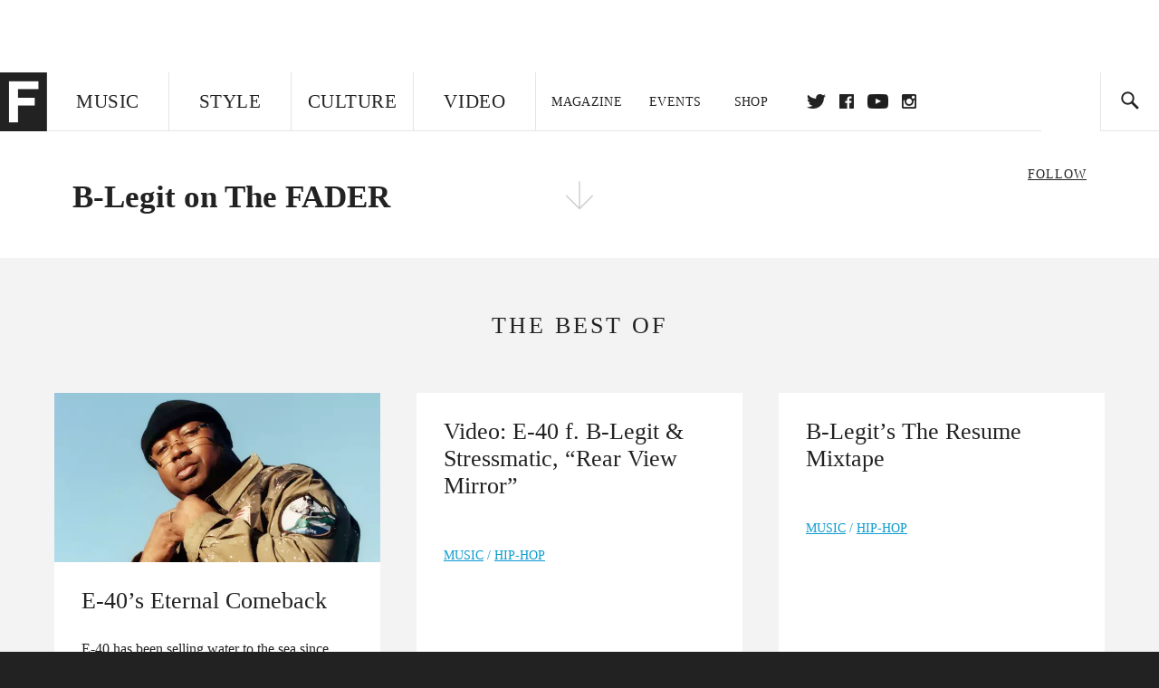

--- FILE ---
content_type: text/html; charset=utf-8
request_url: https://www.google.com/recaptcha/api2/aframe
body_size: 269
content:
<!DOCTYPE HTML><html><head><meta http-equiv="content-type" content="text/html; charset=UTF-8"></head><body><script nonce="tNX78XK0Mw15QSPGyJ_XBg">/** Anti-fraud and anti-abuse applications only. See google.com/recaptcha */ try{var clients={'sodar':'https://pagead2.googlesyndication.com/pagead/sodar?'};window.addEventListener("message",function(a){try{if(a.source===window.parent){var b=JSON.parse(a.data);var c=clients[b['id']];if(c){var d=document.createElement('img');d.src=c+b['params']+'&rc='+(localStorage.getItem("rc::a")?sessionStorage.getItem("rc::b"):"");window.document.body.appendChild(d);sessionStorage.setItem("rc::e",parseInt(sessionStorage.getItem("rc::e")||0)+1);localStorage.setItem("rc::h",'1763053380076');}}}catch(b){}});window.parent.postMessage("_grecaptcha_ready", "*");}catch(b){}</script></body></html>